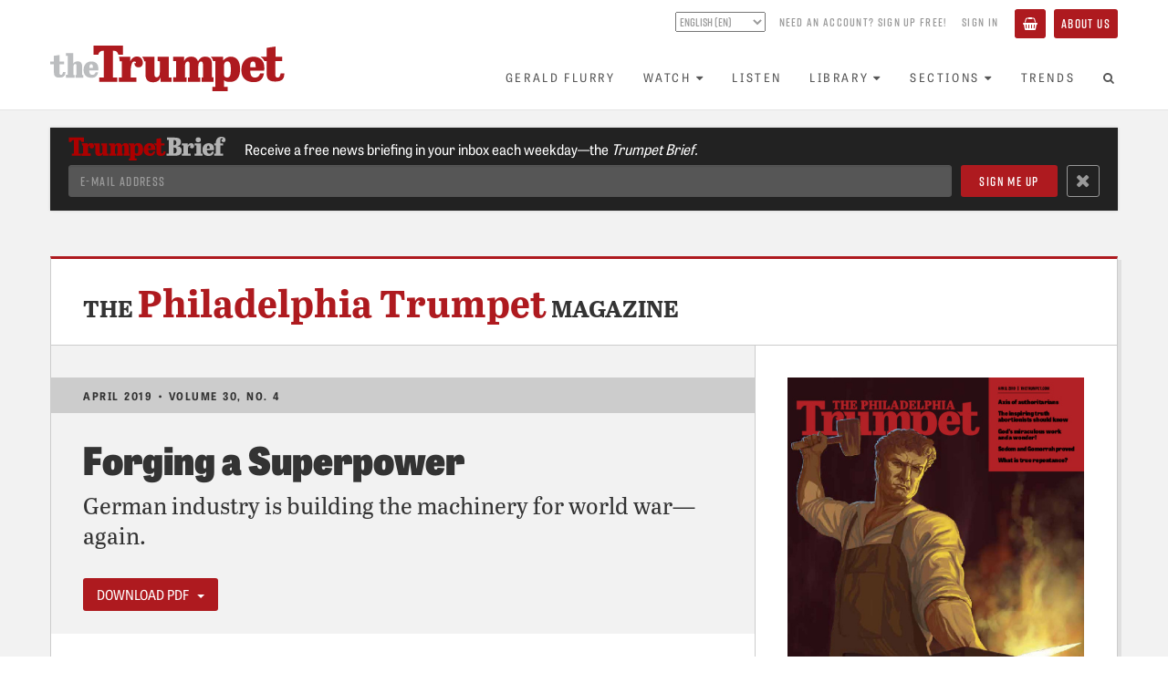

--- FILE ---
content_type: text/html; charset=utf-8
request_url: https://www.thetrumpet.com/trumpet_issues/214
body_size: 7142
content:
<!DOCTYPE html>
<html lang='en'>
<head>
<meta charset='utf-8'>
<meta content='width=device-width, initial-scale=1.0' name='viewport'>
<link href='https://www.thetrumpet.com/rss' rel='alternate' title='Trumpet RSS Feed' type='application/rss+xml'>
<title>Forging a Superpower | theTrumpet.com</title>
<meta name="description" content="German industry is building the machinery for world war—again.">
<meta name="twitter:site_name" content="theTrumpet.com">
<meta name="twitter:site" content="@theTrumpet_com">
<meta name="twitter:card" content="summary">
<meta name="twitter:title" content="Forging a Superpower">
<meta name="twitter:description" content="German industry is building the machinery for world war—again.">
<meta name="twitter:image" content="https://www.thetrumpet.com/files/[base64]/74c451ac60de4ee2/product_cover_PT201904_EN.jpg.png">
<meta property="og:url" content="https://www.thetrumpet.com/trumpet_issues/214">
<meta property="og:site_name" content="theTrumpet.com">
<meta property="og:title" content="Forging a Superpower">
<meta property="og:image" content="https://www.thetrumpet.com/files/W1siZiIsIjIwMTkvMDIvMjUvOGF6aHR1cW00ZV9QVDIwMTkwNF9FTi5wbmciXSxbInAiLCJ0aHVtYiIsIjEwMjR4Il0sWyJwIiwiZW5jb2RlIiwianBnIiwiLXF1YWxpdHkgODAiXV0/94cf52a816c5bdf7/product_cover_PT201904_EN.jpg.jpg">
<meta property="og:description" content="German industry is building the machinery for world war—again.">
<meta property="og:type" content="website">
<meta name="image" content="https://www.thetrumpet.com/files/W1siZiIsIjIwMTkvMDIvMjUvOGF6aHR1cW00ZV9QVDIwMTkwNF9FTi5wbmciXSxbInAiLCJ0aHVtYiIsIjEwMjR4Il0sWyJwIiwiZW5jb2RlIiwianBnIiwiLXF1YWxpdHkgODAiXV0/94cf52a816c5bdf7/product_cover_PT201904_EN.jpg.jpg">
<meta name="csrf-param" content="authenticity_token" />
<meta name="csrf-token" content="qHgFfzA5UKplJt-GbAq8MGsZHoCUJBJjKXFNYkIQKO42toFyan90qWqr_oJNY3E4BQsz02WLEJMM3BEfsXaxoA" />

<link rel="stylesheet" media="all" href="//use.typekit.net/tlt5oqi.css" />
<link rel="stylesheet" media="all" href="/assets/frontend-705459042aea7671c856a7d68bcc52fd4f46f3824b6babaf5fa0ae314899959f.css" />
<script src="//cdn.jwplayer.com/libraries/bLwpxbgk.js"></script>
<script src="//w.soundcloud.com/player/api.js" defer="defer"></script>
<script src="//platform.twitter.com/widgets.js" defer="defer"></script>
<script src="//www.youtube.com/iframe_api" defer="defer"></script>
<script src="/assets/frontend-329781110dd0387eec7a0728bba4e02af4d726f971cf6833713b3ad7277733fd.js"></script>

</head>
<body id='trumpet_issues-show' onload='$(&#39;body&#39;).trigger(&#39;loaded&#39;);'>
<div class='page-background'>
<div class='no-print' id='header'>
<div id='header-position-fixed'>
<div id='header-background'>
<div class='page-width user-bar show-tablet' data-async-path='/user_links' id='user-bar-mobile'></div>
<div class='page-width' id='header-page-width'>
<a href='/' id='logo-wrapper'>
<img alt="theTrumpet.com" id="trumpet-logo" src="/assets/trumpet_logo-b79a44b0ba2370ad4e26554cd79f495846abcfa04259785695e31e2b8bc884ca.svg" />
</a>
<div class='show-tablet' id='menu-button-wrapper'>
<button class='btn btn-primary' id='toggle-menu-items-vertical' type='button'>
<span>Menu</span>
</button>
</div>
<div class='hide-tablet' id='bars-wrapper'>
<div class='user-bar' data-async-path='/user_links' id='user-bar-desktop'></div>
<div id='menu-bar'>
<ul class='nav navbar-nav' id='menu-items'>
<li>
<a href="/gerald-flurry">Gerald Flurry</a>
</li>
<li class='dropdown'>
<a class="no-link-style" data-toggle="dropdown" href="#"><span>Watch</span><i class="fa fa-caret-down icon_after with_caption"></i></a>
<ul class='dropdown-menu'>
<li><a href="/programs/key-of-david/latest">Key of David TV Program</a></li>
<li><a href="/stephen-flurry">Trumpet Daily Program</a></li>
<li><a href="/life-and-teachings">Life and Teachings Program</a></li>
<li><a href="/trumpet-world">Trumpet World Program</a></li>
<li><a href="/videos">Trumpet Videos</a></li>
</ul>
</li>
<li>
<a href="/radio/shows">Listen</a>
</li>
<li class='dropdown'>
<a class="no-link-style" data-toggle="dropdown" href="#"><span>Library</span><i class="fa fa-caret-down icon_after with_caption"></i></a>
<ul class='dropdown-menu'>
<li><a href="/literature/books_and_booklets?view=Showcase">Books and Booklets</a></li>
<li><a href="/trumpet_issues">Trumpet Magazine</a></li>
<li><a href="/literature/bible_correspondence_course">Bible Correspondence Course</a></li>
<li><a href="/literature/reprint_articles">Reprint Articles</a></li>
<li><a href="/trumpet-brief">Trumpet Brief E-mail Newsletter</a></li>
<li><a href="/renew">Renew Trumpet Subscription</a></li>
</ul>
</li>
<li class='dropdown hide-smaller-tablet'>
<a class="no-link-style" data-toggle="dropdown" href="#"><span>Sections</span><i class="fa fa-caret-down icon_after with_caption"></i></a>
<ul class='dropdown-menu'>
<li><a href="/more/anglo-america">Anglo-America</a></li>
<li><a href="/more/asia">Asia</a></li>
<li><a href="/more/europe">Europe</a></li>
<li><a href="/more/middle-east">Middle East</a></li>
<li><a href="/more/economy">Economy</a></li>
<li><a href="/more/society">Society</a></li>
<li><a href="/more/living">Living</a></li>
<li><a href="/more/infographics">Infographics</a></li>
</ul>
</li>
<li>
<a href="/trends">Trends</a>
</li>
<li class='show-tablet'>
<a href="/about">About Us</a>
</li>
<li class='show-tablet'>
<a class="basket" href="/basket"><i class="fa fa-shopping-basket icon with_caption"></i><span>Basket</span></a>
</li>

<li><a id="menu-search-open" href="#"><i class="fa fa-search fa-fw icon"></i></a></li>
</ul>
<div id='menu-search-form' style='display: none'>
<div class='column'>
<form class="" action="/search" accept-charset="UTF-8" method="get"><div class='form-group'>
<input class='menu-search-query form-control' name='query' placeholder='Search the Trumpet...' type='text' value=''>
</div>
</form></div>
<div class='column'>
<a id="menu-search-submit" href=""><i class='fa fa-arrow-circle-right'></i>
</a></div>
<div class='column'>
<a id="menu-search-close" href=""><i class='fa fa-times-circle'></i>
</a></div>
</div>
</div>
</div>
<ul class='nav navbar-nav show-tablet' id='menu-items-vertical' style='display: none;'>
<li id='menu-vertical-search-form'>
<form class="" action="/search" accept-charset="UTF-8" method="get"><div class='form-group'>
<input class='menu-search-query form-control' name='query' placeholder='Search the Trumpet...' type='text' value=''>
</div>
</form></li>
<li>
<a href="/gerald-flurry">Gerald Flurry</a>
</li>
<li class='dropdown'>
<a class="no-link-style" data-toggle="dropdown" href="#"><span>Watch</span><i class="fa fa-caret-down icon_after with_caption"></i></a>
<ul class='dropdown-menu'>
<li><a href="/programs/key-of-david/latest">Key of David TV Program</a></li>
<li><a href="/stephen-flurry">Trumpet Daily Program</a></li>
<li><a href="/life-and-teachings">Life and Teachings Program</a></li>
<li><a href="/trumpet-world">Trumpet World Program</a></li>
<li><a href="/videos">Trumpet Videos</a></li>
</ul>
</li>
<li>
<a href="/radio/shows">Listen</a>
</li>
<li class='dropdown'>
<a class="no-link-style" data-toggle="dropdown" href="#"><span>Library</span><i class="fa fa-caret-down icon_after with_caption"></i></a>
<ul class='dropdown-menu'>
<li><a href="/literature/books_and_booklets?view=Showcase">Books and Booklets</a></li>
<li><a href="/trumpet_issues">Trumpet Magazine</a></li>
<li><a href="/literature/bible_correspondence_course">Bible Correspondence Course</a></li>
<li><a href="/literature/reprint_articles">Reprint Articles</a></li>
<li><a href="/trumpet-brief">Trumpet Brief E-mail Newsletter</a></li>
<li><a href="/renew">Renew Trumpet Subscription</a></li>
</ul>
</li>
<li class='dropdown hide-smaller-tablet'>
<a class="no-link-style" data-toggle="dropdown" href="#"><span>Sections</span><i class="fa fa-caret-down icon_after with_caption"></i></a>
<ul class='dropdown-menu'>
<li><a href="/more/anglo-america">Anglo-America</a></li>
<li><a href="/more/asia">Asia</a></li>
<li><a href="/more/europe">Europe</a></li>
<li><a href="/more/middle-east">Middle East</a></li>
<li><a href="/more/economy">Economy</a></li>
<li><a href="/more/society">Society</a></li>
<li><a href="/more/living">Living</a></li>
<li><a href="/more/infographics">Infographics</a></li>
</ul>
</li>
<li>
<a href="/trends">Trends</a>
</li>
<li class='show-tablet'>
<a href="/about">About Us</a>
</li>
<li class='show-tablet'>
<a class="basket" href="/basket"><i class="fa fa-shopping-basket icon with_caption"></i><span>Basket</span></a>
</li>

</ul>
</div>
</div>
</div>
</div>
<div data-async-path='/newsletter_signup_bar' id='newsletter-signup-bar'></div>

<div class='container content issue-permalink'>
<div class='row header slim-header'>
<div class='col-xs-12'>
<h1 class='h3 trumpet-magazine-header'>
The <span class="brand-red">Philadelphia Trumpet</span> Magazine
</h1>
</div>
</div>
<div class='row'>
<div class='col-md-8 main with-sidebar issue'>
<div class='issue-article article-list'>
<p class='issue-meta byline'>
April 2019 &bull; Volume 30, NO. 4
</p>
<div class='article-list-item'>
<h1 class='heading'>
<a class="no-link-style" href="/18695-forging-a-superpower">Forging a Superpower</a>
</h1>
<div class='quip'>
German industry is building the machinery for world war&mdash;again.
</div>
</div>
<div class='horizontal-button-group'>
<div class='btn-group'>
<a class='btn btn-primary dropdown-toggle' data-toggle='dropdown' href='#'>
Download PDF
&nbsp;
<span class='caret'></span>
</a>
<ul class='dropdown-menu'>
<li><a target="_blank" href="/media/W1siZiIsIjIwMjEvMDUvMTEveXV4eXY0bnFiXzJydmtmbW16bW1fUFQyMDE5MDRfRU4ucGRmIl1d/c7a44e4187b6eb28.pdf?name=april-2019"><i class="fa fa-download icon with_caption"></i><span>Standard Version</span></a></li>
</ul>
</div>
<a class="btn btn-primary hide-when-sidebar" href="/trumpet_issues"><i class="fa fa-th icon with_caption"></i><span>Browse Past Issues</span></a>
<a class="btn btn-primary hide-when-sidebar" href="/cart_items/bulk_update?product_ids=86"><i class="fa fa-star icon with_caption"></i><span>FREE Subscription</span></a>
</div>
</div>
<div class='issue-list article-list'>
<h3 class='h5 section'>Features</h3>
<div class='trumpet-issue-article'>
<h4 class='h6 sub-section'>
From the Editor
</h4>
<div class='article-list-item' id='article_18690'>
<h5 class='h4 heading'>
<a class="no-link-style" href="/18690-gods-miraculous-work-and-a-wonder">God&rsquo;s Miraculous Work and a Wonder</a>
</h5>
<p class='quip'>
God wants your life to be full of wonder! This will energize and greatly motivate you. Here is how you can achieve it.
</p>
</div>

</div>
<div class='trumpet-issue-article'>
<h4 class='h6 sub-section'>

</h4>
<div class='article-list-item' id='article_18691'>
<h5 class='h4 heading'>
<a class="no-link-style" href="/18691-the-inspiring-truth-abortionists-should-know">The Inspiring Truth Abortionists Should Know</a>
</h5>
<p class='quip'>
It&rsquo;s a fundamental question of what a human life is worth.
</p>
</div>

</div>
<div class='trumpet-issue-article'>
<div class='article-list-item' id='article_18692'>
<h5 class='h4 heading'>
<a class="no-link-style" href="/18692-axis-of-authoritarians">Axis of Authoritarians</a>
</h5>
<p class='quip'>
The Russia-China alliance is reshaping the world.
</p>
</div>

</div>
<div class='trumpet-issue-article'>
<div class='article-list-item' id='article_18693'>
<h5 class='h4 heading'>
<a class="no-link-style" href="/18693-a-real-bombshell-france-and-germany-unite">A Real &lsquo;Bombshell&rsquo;: France and Germany Unite!</a>
</h5>
</div>

</div>
<div class='trumpet-issue-article'>
<div class='article-list-item' id='article_18694'>
<h5 class='h4 heading'>
<a class="no-link-style" href="/18694-christs-coming-is-at-the-very-door">Christ&rsquo;s Coming Is &lsquo;At the Very Door&rsquo;!</a>
</h5>
<p class='quip'>
Six signs Jesus gave that He is about to return
</p>
</div>

</div>
<div class='trumpet-issue-article'>
<h4 class='h6 sub-section'>
Infographic
</h4>
<div class='article-list-item' id='article_18696'>
<h5 class='h4 heading'>
<a class="no-link-style" href="/18696-the-roots-of-german-military-might">The Roots of German Military Might</a>
</h5>
</div>

</div>
<div class='trumpet-issue-article'>
<h4 class='h6 sub-section'>

</h4>
<div class='article-list-item' id='article_18697'>
<h5 class='h4 heading'>
<a class="no-link-style" href="/18697-what-is-true-repentance">What Is True Repentance?</a>
</h5>
<p class='quip'>
Most people do not know&mdash;yet this vital truth is a matter of life and death!
</p>
</div>

</div>
<div class='trumpet-issue-article'>
<div class='article-list-item' id='article_18698'>
<h5 class='h4 heading'>
<a class="no-link-style" href="/18698-sodom-and-gomorrah-proved">Sodom and Gomorrah Proved!</a>
</h5>
<p class='quip'>
Recent scientific evidence corroborates an &lsquo;impossible&rsquo; biblical miracle.
</p>
</div>

</div>
<h3 class='h5 section'>Departments</h3>
<div class='trumpet-issue-article'>
<div class='article-list-item' id='article_18699'>
<h5 class='h4 heading'>
<a class="no-link-style" href="/18699-worldwatch">WorldWatch</a>
</h5>
</div>

</div>
<div class='trumpet-issue-article'>
<div class='article-list-item' id='article_18700'>
<h5 class='h4 heading'>
<a class="no-link-style" href="/18700-societywatch">SocietyWatch</a>
</h5>
</div>

</div>
<div class='trumpet-issue-article'>
<h4 class='h6 sub-section'>
Principles of Living
</h4>
<div class='article-list-item' id='article_18701'>
<h5 class='h4 heading'>
<a class="no-link-style" href="/18701-serve-god-with-passion">Serve God With Passion</a>
</h5>
</div>

</div>
<div class='trumpet-issue-article'>
<h4 class='h6 sub-section'>
Commentary
</h4>
<div class='article-list-item' id='article_18702'>
<h5 class='h4 heading'>
<a class="no-link-style" href="/18702-why-has-emotion-replaced-reason-in-america">Why Has Emotion Replaced Reason in America?</a>
</h5>
<p class='quip'>
The surprising answer
</p>
</div>

</div>
</div>
</div>
<div class='col-md-4 sidebar'>
<img src="/files/W1siZiIsIjIwMTkvMDIvMjUvOGF6aHR1cW00ZV9QVDIwMTkwNF9FTi5wbmciXSxbInAiLCJ0aHVtYiIsIjUwMHgiXSxbInAiLCJlbmNvZGUiLCJqcGciLCItcXVhbGl0eSA5NSJdXQ/bc4c3ca296c46b4b/product_cover_PT201904_EN.jpg.jpg" />
<div class='vertical-button-group'>
<a class="btn btn-primary" href="/trumpet_issues"><i class="fa fa-th icon with_caption"></i><span>Browse Past Issues</span></a>
<a class="btn btn-primary" href="/cart_items/bulk_update?product_ids=86"><i class="fa fa-star icon with_caption"></i><span>FREE Subscription</span></a>
</div>
</div>
</div>
</div>


<!-- Google Analytics -->
<script type="text/javascript">
(function(i,s,o,g,r,a,m){i['GoogleAnalyticsObject']=r;i[r]=i[r]||function(){
(i[r].q=i[r].q||[]).push(arguments)},i[r].l=1*new Date();a=s.createElement(o),
m=s.getElementsByTagName(o)[0];a.async=1;a.src=g;m.parentNode.insertBefore(a,m)
})(window,document,'script','https://www.google-analytics.com/analytics.js','ga');
ga('create', 'UA-286039-1', 'auto');
ga('send', 'pageview');
</script>
<!-- End Google Analytics -->

<!-- Google Tag Manager -->
<noscript><iframe src="//www.googletagmanager.com/ns.html?id=GTM-KNBLJH"
height="0" width="0" style="display:none;visibility:hidden"></iframe></noscript>
<script>(function(w,d,s,l,i){w[l]=w[l]||[];w[l].push({'gtm.start':
new Date().getTime(),event:'gtm.js'});var f=d.getElementsByTagName(s)[0],
j=d.createElement(s),dl=l!='dataLayer'?'&l='+l:'';j.async=true;j.src=
'//www.googletagmanager.com/gtm.js?id='+i+dl;f.parentNode.insertBefore(j,f);
})(window,document,'script','dataLayer','GTM-KNBLJH');</script>
<!-- End Google Tag Manager -->

<!-- Google Remarketing Tag -->
<script type="text/javascript">
/* <![CDATA[ */
var google_conversion_id = 1063541334;
var google_custom_params = window.google_tag_params;
var google_remarketing_only = true;
/* ]]> */
</script>
<script type="text/javascript" src="//www.googleadservices.com/pagead/conversion.js">
</script>
<noscript>
<div style="display:inline;">
<img height="1" width="1" style="border-style:none;" alt="" src="//googleads.g.doubleclick.net/pagead/viewthroughconversion/1063541334/?value=0&amp;guid=ON&amp;script=0"/>
</div>
</noscript>
<!-- End Google Remarketing Tag -->

<!-- Google Adsense Tag -->
<script async src="//pagead2.googlesyndication.com/pagead/js/adsbygoogle.js"></script>
<script>
(adsbygoogle = window.adsbygoogle || []).push({
google_ad_client: "ca-pub-3049733733262419",
enable_page_level_ads: true
});
</script>
<!-- End Google Adsense Tag -->

<!-- Global site tag (gtag.js) - Google Analytics -->
<script async src="https://www.googletagmanager.com/gtag/js?id=G-MM581JFBX1"></script>
<script>
window.dataLayer = window.dataLayer || [];
function gtag(){dataLayer.push(arguments);}
gtag('js', new Date());
gtag('config', 'G-MM581JFBX1');
</script>
<!-- End Global site tag -->


<!-- Meta Pixel Code -->
<script>
!function(f,b,e,v,n,t,s)
{if(f.fbq)return;n=f.fbq=function(){n.callMethod?
n.callMethod.apply(n,arguments):n.queue.push(arguments)};
if(!f._fbq)f._fbq=n;n.push=n;n.loaded=!0;n.version='2.0';
n.queue=[];t=b.createElement(e);t.async=!0;
t.src=v;s=b.getElementsByTagName(e)[0];
s.parentNode.insertBefore(t,s)}(window, document,'script',
'https://connect.facebook.net/en_US/fbevents.js');
fbq('init', '409181114378153');
fbq('track', 'PageView');
</script>
<noscript><img height="1" width="1" style="display:none"
src="https://www.facebook.com/tr?id=409181114378153&ev=PageView&noscript=1"
/></noscript>
<!-- End Meta Pixel Code -->


<!-- Twitter Universal Website -->
<script>
!function(e,t,n,s,u,a){e.twq||(s=e.twq=function(){s.exe?s.exe.apply(s,arguments):s.queue.push(arguments);
},s.version='1.1',s.queue=[],u=t.createElement(n),u.async=!0,u.src='//static.ads-twitter.com/uwt.js',
a=t.getElementsByTagName(n)[0],a.parentNode.insertBefore(u,a))}(window,document,'script');
twq('init','ny3er');
twq('track','PageView');
</script>
<!-- End Twitter Universal Website -->


<!-- Bing -->
<script>(function(w,d,t,r,u){var f,n,i;w[u]=w[u]||[],f=function(){var o={ti:"5726280"};o.q=w[u],w[u]=new UET(o),w[u].push("pageLoad")},n=d.createElement(t),n.src=r,n.async=1,n.onload=n.onreadystatechange=function(){var s=this.readyState;s&&s!=="loaded"&&s!=="complete"||(f(),n.onload=n.onreadystatechange=null)},i=d.getElementsByTagName(t)[0],i.parentNode.insertBefore(n,i)})(window,document,"script","//bat.bing.com/bat.js","uetq");</script><noscript><img src="//bat.bing.com/action/0?ti=5726280&Ver=2" height="0" width="0" style="display:none; visibility: hidden;" /></noscript>
<!-- End Bing -->


<!-- MailChimp -->
<script id="mcjs">!function(c,h,i,m,p){m=c.createElement(h),p=c.getElementsByTagName(h)[0],m.async=1,m.src=i,p.parentNode.insertBefore(m,p)}(document,"script","https://chimpstatic.com/mcjs-connected/js/users/c3ad2080e86daa043e3e1f382/8662cacbd0efe62b5e7bcd9cf.js");</script>
<!-- End MailChimp -->


<!-- Active Campaign -->
<script type="text/javascript">
	(function(e,t,o,n,p,r,i){e.visitorGlobalObjectAlias=n;e[e.visitorGlobalObjectAlias]=e[e.visitorGlobalObjectAlias]||function(){(e[e.visitorGlobalObjectAlias].q=e[e.visitorGlobalObjectAlias].q||[]).push(arguments)};e[e.visitorGlobalObjectAlias].l=(new Date).getTime();r=t.createElement("script");r.src=o;r.async=true;i=t.getElementsByTagName("script")[0];i.parentNode.insertBefore(r,i)})(window,document,"https://diffuser-cdn.app-us1.com/diffuser/diffuser.js","vgo");
	vgo("setAccount", "25787780");
	vgo("setTrackByDefault", true);
	vgo("process");
</script>
<!-- End Active Campaign -->



<div id='footer'>
<div class='page-width'>
<div class='trumpet-logo-wrapper'>
<img alt="theTrumpet.com" class="trumpet-logo" src="/assets/trumpet_logo-b79a44b0ba2370ad4e26554cd79f495846abcfa04259785695e31e2b8bc884ca.svg" />
</div>
<div class='social-links'>
<a target="_blank" rel="noopener" href="https://www.facebook.com/PhiladelphiaTrumpet"><img src="/assets/social_facebook-a6b402ed82bbcfb8ec2fbb8cff5f7451724c999f00ae3ba0bfce262ebde3c8f5.svg" />
</a><a target="_blank" rel="noopener" href="https://twitter.com/theTrumpet_com"><img src="/assets/social_x-d026c5b7d2472e3c7b60442d32ad7f0faa329a8f6f7e287bfe1c873e517827a0.svg" />
</a><a target="_blank" rel="noopener" href="https://www.youtube.com/thetrumpet"><img src="/assets/social_youtube-cdfcc752af59c573cc1cb3bd4403bf1da868c7b5ab956336e7d167eb65bf9cfd.svg" />
</a><a target="_blank" rel="noopener" href="https://rumble.com/user/TrumpetDaily"><img src="/assets/social_rumble-80bea86be67f327079f6f9d3e00919a0ec72f040379ccfcb537c0c2b3cf7905e.svg" />
</a><a target="_blank" rel="noopener" href="https://open.spotify.com/show/5ei3pgxSKFCe020AWmP5k8"><img src="/assets/social_spotify-abe4e81bd12e05fbeb5c6c495e04e6e891515239f66c1ac40d52b13ed31a5c14.svg" />
</a><a target="_blank" rel="noopener" href="https://soundcloud.com/trumpetdaily"><img src="/assets/social_soundcloud-95fd8da220c2c28a954584914f79a2689b9bb46cf7b92cc71cf57ada92bbb3cf.svg" />
</a></div>
<div class='horizontal-line'></div>
<div class='about-links'>
<a href="/about">About&nbsp;Us</a>
<div class='divider'></div>
<a href="/contact-us">Contact&nbsp;Us</a>
<div class='divider'></div>
<a href="/faq">Frequently&nbsp;Asked&nbsp;Questions</a>
<div class='divider'></div>
<a href="/privacy-policy">Privacy&nbsp;Policy</a>
<div class='divider'></div>
<a href="/terms-of-use">Terms&nbsp;of&nbsp;Use</a>
</div>
<div class='copyright'>
Copyright &copy;
2026
Philadelphia Church of God, All Rights Reserved
</div>
</div>
</div>

</div>
</body>
</html>


--- FILE ---
content_type: text/html; charset=utf-8
request_url: https://www.google.com/recaptcha/api2/aframe
body_size: 136
content:
<!DOCTYPE HTML><html><head><meta http-equiv="content-type" content="text/html; charset=UTF-8"></head><body><script nonce="QxdI6tqL9WvAHqYee6DiOg">/** Anti-fraud and anti-abuse applications only. See google.com/recaptcha */ try{var clients={'sodar':'https://pagead2.googlesyndication.com/pagead/sodar?'};window.addEventListener("message",function(a){try{if(a.source===window.parent){var b=JSON.parse(a.data);var c=clients[b['id']];if(c){var d=document.createElement('img');d.src=c+b['params']+'&rc='+(localStorage.getItem("rc::a")?sessionStorage.getItem("rc::b"):"");window.document.body.appendChild(d);sessionStorage.setItem("rc::e",parseInt(sessionStorage.getItem("rc::e")||0)+1);localStorage.setItem("rc::h",'1769586775369');}}}catch(b){}});window.parent.postMessage("_grecaptcha_ready", "*");}catch(b){}</script></body></html>

--- FILE ---
content_type: application/javascript
request_url: https://prism.app-us1.com/?a=25787780&u=https%3A%2F%2Fwww.thetrumpet.com%2Ftrumpet_issues%2F214
body_size: 116
content:
window.visitorGlobalObject=window.visitorGlobalObject||window.prismGlobalObject;window.visitorGlobalObject.setVisitorId('f0787b7b-90e2-4221-809a-7f2c9c6eaa18', '25787780');window.visitorGlobalObject.setWhitelistedServices('', '25787780');